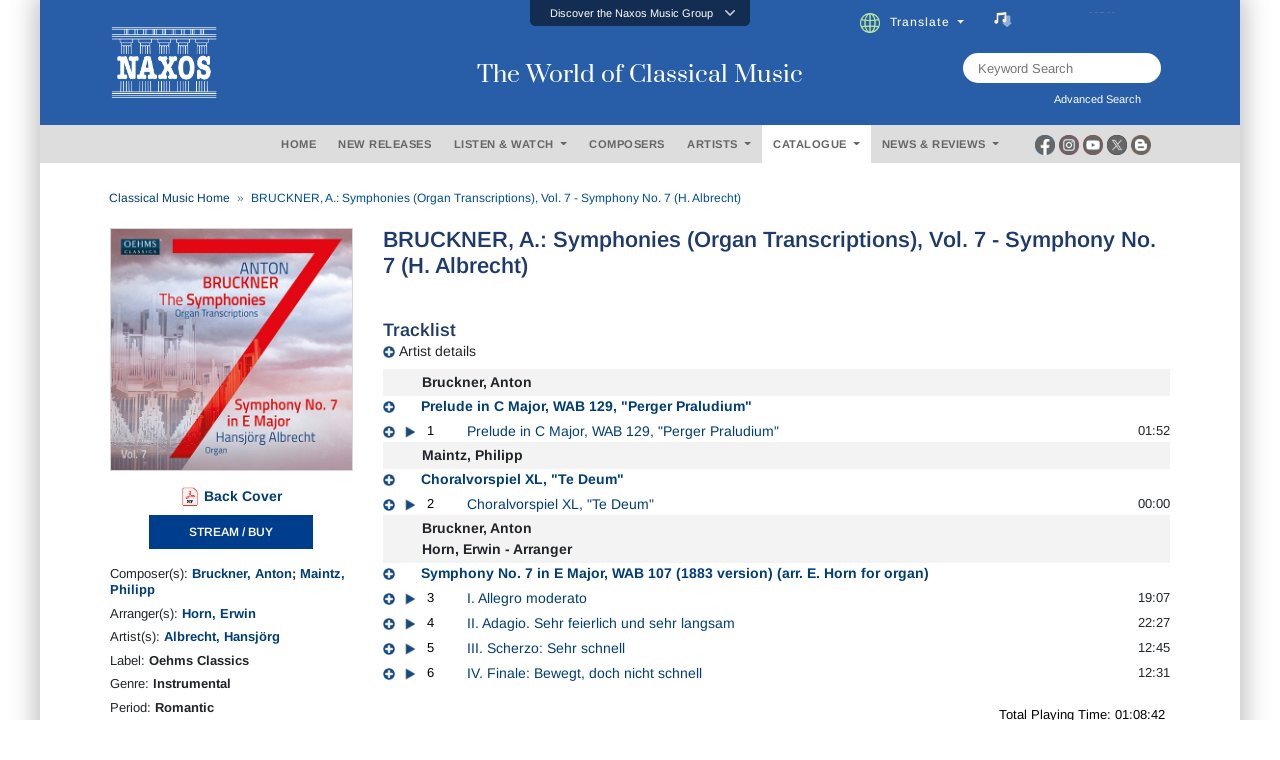

--- FILE ---
content_type: text/html; charset=utf-8
request_url: https://www.naxos.com/CatalogueDetail/GetAlbumTitle
body_size: 349
content:
BRUCKNER, A.: Symphonies (Organ Transcriptions), Vol. 7 - Symphony No. 7 (H. Albrecht)

--- FILE ---
content_type: text/html; charset=utf-8
request_url: https://www.naxos.com/CatalogueDetail/AjxGetCatalogueTrackForWeb
body_size: 3358
content:
<div id="main">  <div class="accordion" id="accordionTracks">    <h3 class="text-normal fsize18" style="margin-bottom:0px;">Tracklist</h3>    <div class="card mb-2">      <div class="card-header3 shadow-none" id="" style="">        <a href="#" onclick="catalogue_detail.fnCollapsePerformerAll(); return false;" style="padding-left:0px;"><img id="img-all" src="/img/icons-plus-32.png" style="width:12px; border: 0px;" /></a>        <label for="" class="mb-0" style="left:-15px;">Artist details</label>      </div>    </div>    <div id="all-tracks-wrap"><div class="track-composer"><strong>Bruckner, Anton</strong></div>  <div class="card-header3 shadow-none" id="" style=""><span style="padding-right:0px;"><a href="#" onclick="catalogue_detail.fnCollapsePerformer('a44e114d65234499bc9cdf4d8f9a8e00'); return false;" style="padding-left:0px;"><img id="img-a44e114d65234499bc9cdf4d8f9a8e00" src="/img/icons-plus-32.png" class="all-images" style="width:12px" /></a></span>      <label for="" class="mb-0" style="left:0px; padding-left:22px; color:#003d78">        <strong>Prelude in C Major, WAB 129, "Perger Praludium"</strong>      </label>    </a>  </div><div id="a44e114d65234499bc9cdf4d8f9a8e00" class="collapse all-tracks" aria-labelledby="faqhead1" data-parent="#accordionTracks">  <div class="card-body mb-2" style=""><strong>Albrecht, Hansjörg</strong> (organ)  </div></div><div>    <table style="width:100%" cellpadding="0" cellspacing="0">      <tr><td style="width:20px; padding-top:4px;" valign="top"><a href="#" onclick="catalogue_detail.fnCollapsePerformer('1ed0f3fb7bcd442d800b0da60a83a20d'); return false;" style="padding-left:0px;"><img id="img-1ed0f3fb7bcd442d800b0da60a83a20d" src="/img/icons-plus-32.png" class="all-images" style="width:12px" /></a></td><td style="width:24px; padding-top:4px;" id="divplaystop_1ed0f3fb7bcd442d800b0da60a83a20d" valign="top"><a href="#" onclick="catalogue_detail.fnPlayStop30('1ed0f3fb7bcd442d800b0da60a83a20d', 'RVL1uka98E8fUClzrJmmwBvz+NTKEKDAp4L7j8eXdnDxI3foT0+xc1os10rrBvgNC23D4O/NSuKumcywzSNyasXiwfcK3DSn8qWoqt5S0eyPqSsXR6OB99vEznCcneSu4vIoP7rmZGmjQNEttRLvQtWQHF/4a8n8GMSbmmpWOmMa3mN7JNY/r197Mp0a7Z7X'); return false;"><img id="img-play-1ed0f3fb7bcd442d800b0da60a83a20d" src="/img/icons-play-32.png" style="width:14px" /></a></td><td style="width:40px; padding-top:4px;" class="number-track" valign="top">1</td><td style="color:#003d78; padding-top:4px;" valign="top">Prelude in C Major, WAB 129, "Perger Praludium"</td><td style="width:50px; padding-top:4px;" class="track-num" valign="top" align="right">01:52</td>      </tr>    </table></div><div id="1ed0f3fb7bcd442d800b0da60a83a20d" class="collapse all-tracks" aria-labelledby="faqhead1" data-parent="#accordionTracks">  <div class="card-body mb-2" style="">Albrecht, Hansjörg (organ)  </div></div><div class="track-composer"><strong>Maintz, Philipp</strong></div>  <div class="card-header3 shadow-none" id="" style=""><span style="padding-right:0px;"><a href="#" onclick="catalogue_detail.fnCollapsePerformer('7ed36ba11a2b42f99fc543a58201a47c'); return false;" style="padding-left:0px;"><img id="img-7ed36ba11a2b42f99fc543a58201a47c" src="/img/icons-plus-32.png" class="all-images" style="width:12px" /></a></span>      <label for="" class="mb-0" style="left:0px; padding-left:22px; color:#003d78">        <strong>Choralvorspiel XL, "Te Deum"</strong>      </label>    </a>  </div><div id="7ed36ba11a2b42f99fc543a58201a47c" class="collapse all-tracks" aria-labelledby="faqhead1" data-parent="#accordionTracks">  <div class="card-body mb-2" style=""><strong>Albrecht, Hansjörg</strong> (organ)  </div></div><div>    <table style="width:100%" cellpadding="0" cellspacing="0">      <tr><td style="width:20px; padding-top:4px;" valign="top"><a href="#" onclick="catalogue_detail.fnCollapsePerformer('d9a1f5251c7b4dfc82be8c51c672ba34'); return false;" style="padding-left:0px;"><img id="img-d9a1f5251c7b4dfc82be8c51c672ba34" src="/img/icons-plus-32.png" class="all-images" style="width:12px" /></a></td><td style="width:24px; padding-top:4px;" id="divplaystop_d9a1f5251c7b4dfc82be8c51c672ba34" valign="top"><a href="#" onclick="catalogue_detail.fnPlayStop30('d9a1f5251c7b4dfc82be8c51c672ba34', 'RVL1uka98E8fUClzrJmmwBvz+NTKEKDAp4L7j8eXdnDxI3foT0+xc1os10rrBvgNwrDNAicbdkHsRm+UbTF6ZUQOiZMJAteDUjUoLIuLrr1JT4I6vpyPwxaXuvatNMvE7wn9tjP6IPSSWSnB27i992cy6qah8ifCawYqmEGB2giVfyw2pyuzNjOLTdybymdU'); return false;"><img id="img-play-d9a1f5251c7b4dfc82be8c51c672ba34" src="/img/icons-play-32.png" style="width:14px" /></a></td><td style="width:40px; padding-top:4px;" class="number-track" valign="top">2</td><td style="color:#003d78; padding-top:4px;" valign="top">Choralvorspiel XL, "Te Deum"</td><td style="width:50px; padding-top:4px;" class="track-num" valign="top" align="right">00:00</td>      </tr>    </table></div><div id="d9a1f5251c7b4dfc82be8c51c672ba34" class="collapse all-tracks" aria-labelledby="faqhead1" data-parent="#accordionTracks">  <div class="card-body mb-2" style="">Albrecht, Hansjörg (organ)  </div></div><div class="track-composer"><strong>Bruckner, Anton</strong><br>Horn, Erwin - Arranger</div>  <div class="card-header3 shadow-none" id="" style=""><span style="padding-right:0px;"><a href="#" onclick="catalogue_detail.fnCollapsePerformer('5cc9122ae1d3453ba664d1147ad583da'); return false;" style="padding-left:0px;"><img id="img-5cc9122ae1d3453ba664d1147ad583da" src="/img/icons-plus-32.png" class="all-images" style="width:12px" /></a></span>      <label for="" class="mb-0" style="left:0px; padding-left:22px; color:#003d78">        <strong>Symphony No. 7 in E Major, WAB 107 (1883 version) (arr. E. Horn for organ)</strong>      </label>    </a>  </div><div id="5cc9122ae1d3453ba664d1147ad583da" class="collapse all-tracks" aria-labelledby="faqhead1" data-parent="#accordionTracks">  <div class="card-body mb-2" style=""><strong>Albrecht, Hansjörg</strong> (organ)  </div></div><div>    <table style="width:100%" cellpadding="0" cellspacing="0">      <tr><td style="width:20px; padding-top:4px;" valign="top"><a href="#" onclick="catalogue_detail.fnCollapsePerformer('b6440d47db2b427593c2e25db98d5ffd'); return false;" style="padding-left:0px;"><img id="img-b6440d47db2b427593c2e25db98d5ffd" src="/img/icons-plus-32.png" class="all-images" style="width:12px" /></a></td><td style="width:24px; padding-top:4px;" id="divplaystop_b6440d47db2b427593c2e25db98d5ffd" valign="top"><a href="#" onclick="catalogue_detail.fnPlayStop30('b6440d47db2b427593c2e25db98d5ffd', 'RVL1uka98E8fUClzrJmmwBvz+NTKEKDAp4L7j8eXdnDxI3foT0+xc1os10rrBvgNzIkCP7qNkR/zlgmQRv90OVsTJd9S5+ApE0FEXd1eHZueuFvfPI9wI2IJd+/4rOdST3UAZikHa0bpidP0L14f8kXIZjX7k18ET0YthO4VTzh4lA725Z09WlZqm0hz0spv'); return false;"><img id="img-play-b6440d47db2b427593c2e25db98d5ffd" src="/img/icons-play-32.png" style="width:14px" /></a></td><td style="width:40px; padding-top:4px;" class="number-track" valign="top">3</td><td style="color:#003d78; padding-top:4px;" valign="top">I. Allegro moderato</td><td style="width:50px; padding-top:4px;" class="track-num" valign="top" align="right">19:07</td>      </tr>    </table></div><div id="b6440d47db2b427593c2e25db98d5ffd" class="collapse all-tracks" aria-labelledby="faqhead1" data-parent="#accordionTracks">  <div class="card-body mb-2" style="">Albrecht, Hansjörg (organ)  </div></div><div>    <table style="width:100%" cellpadding="0" cellspacing="0">      <tr><td style="width:20px; padding-top:4px;" valign="top"><a href="#" onclick="catalogue_detail.fnCollapsePerformer('1f8b3f8ab0594aecb1830926fdaf3996'); return false;" style="padding-left:0px;"><img id="img-1f8b3f8ab0594aecb1830926fdaf3996" src="/img/icons-plus-32.png" class="all-images" style="width:12px" /></a></td><td style="width:24px; padding-top:4px;" id="divplaystop_1f8b3f8ab0594aecb1830926fdaf3996" valign="top"><a href="#" onclick="catalogue_detail.fnPlayStop30('1f8b3f8ab0594aecb1830926fdaf3996', 'RVL1uka98E8fUClzrJmmwBvz+NTKEKDAp4L7j8eXdnDxI3foT0+xc1os10rrBvgNk6L/wxHki1+ZTfxMFzoQIPA1UsK+6MJinxxvu/38M4vZgwRaodPCcTh1lVqshnYk+639Lp81fnSk31DiLhpjFVJ66CcMeRcDias8o/pdtlvYmO2iC2iR933F5D/r+dio'); return false;"><img id="img-play-1f8b3f8ab0594aecb1830926fdaf3996" src="/img/icons-play-32.png" style="width:14px" /></a></td><td style="width:40px; padding-top:4px;" class="number-track" valign="top">4</td><td style="color:#003d78; padding-top:4px;" valign="top">II. Adagio. Sehr feierlich und sehr langsam</td><td style="width:50px; padding-top:4px;" class="track-num" valign="top" align="right">22:27</td>      </tr>    </table></div><div id="1f8b3f8ab0594aecb1830926fdaf3996" class="collapse all-tracks" aria-labelledby="faqhead1" data-parent="#accordionTracks">  <div class="card-body mb-2" style="">Albrecht, Hansjörg (organ)  </div></div><div>    <table style="width:100%" cellpadding="0" cellspacing="0">      <tr><td style="width:20px; padding-top:4px;" valign="top"><a href="#" onclick="catalogue_detail.fnCollapsePerformer('5cdd460e9d0c409d9b723060a0ddd99e'); return false;" style="padding-left:0px;"><img id="img-5cdd460e9d0c409d9b723060a0ddd99e" src="/img/icons-plus-32.png" class="all-images" style="width:12px" /></a></td><td style="width:24px; padding-top:4px;" id="divplaystop_5cdd460e9d0c409d9b723060a0ddd99e" valign="top"><a href="#" onclick="catalogue_detail.fnPlayStop30('5cdd460e9d0c409d9b723060a0ddd99e', 'RVL1uka98E8fUClzrJmmwBvz+NTKEKDAp4L7j8eXdnDxI3foT0+xc1os10rrBvgNfHJaKOfknU37GIQefGz4ZQEhtyvC4ptuXU9OYLYvllLeOawamcfsrnjTEH8yW/ZpLUzaV1GdDJaBU4R9ZhscPovZOUODcZTpA18gFxdlbNra0m2IuQ+rDQF4yURH45Nm'); return false;"><img id="img-play-5cdd460e9d0c409d9b723060a0ddd99e" src="/img/icons-play-32.png" style="width:14px" /></a></td><td style="width:40px; padding-top:4px;" class="number-track" valign="top">5</td><td style="color:#003d78; padding-top:4px;" valign="top">III. Scherzo: Sehr schnell</td><td style="width:50px; padding-top:4px;" class="track-num" valign="top" align="right">12:45</td>      </tr>    </table></div><div id="5cdd460e9d0c409d9b723060a0ddd99e" class="collapse all-tracks" aria-labelledby="faqhead1" data-parent="#accordionTracks">  <div class="card-body mb-2" style="">Albrecht, Hansjörg (organ)  </div></div><div>    <table style="width:100%" cellpadding="0" cellspacing="0">      <tr><td style="width:20px; padding-top:4px;" valign="top"><a href="#" onclick="catalogue_detail.fnCollapsePerformer('dbe4065494d042e084f92303120b99e9'); return false;" style="padding-left:0px;"><img id="img-dbe4065494d042e084f92303120b99e9" src="/img/icons-plus-32.png" class="all-images" style="width:12px" /></a></td><td style="width:24px; padding-top:4px;" id="divplaystop_dbe4065494d042e084f92303120b99e9" valign="top"><a href="#" onclick="catalogue_detail.fnPlayStop30('dbe4065494d042e084f92303120b99e9', 'RVL1uka98E8fUClzrJmmwBvz+NTKEKDAp4L7j8eXdnDxI3foT0+xc1os10rrBvgNMS18LJYyDeRvvQbfIbxVB5sbPNxUook+ik7BOglMGQjpE7UY+ED1Y+4RcQiqsDJH9bYUrQyAYLQwrdd/nLGn2fOxR+gzCadQkv3mkFTPJNCKhTfp4xw7UwI1tWIG4aT8'); return false;"><img id="img-play-dbe4065494d042e084f92303120b99e9" src="/img/icons-play-32.png" style="width:14px" /></a></td><td style="width:40px; padding-top:4px;" class="number-track" valign="top">6</td><td style="color:#003d78; padding-top:4px;" valign="top">IV. Finale: Bewegt, doch nicht schnell</td><td style="width:50px; padding-top:4px;" class="track-num" valign="top" align="right">12:31</td>      </tr>    </table></div><div id="dbe4065494d042e084f92303120b99e9" class="collapse all-tracks" aria-labelledby="faqhead1" data-parent="#accordionTracks">  <div class="card-body mb-2" style="">Albrecht, Hansjörg (organ)  </div></div><br /><div class="text-right cen-m number-track" style="width:100%">Total Playing Time: 01:08:42</div>    </div>  </div></div><!-- tracks duration 1.5393178 seconds -->

--- FILE ---
content_type: text/html; charset=utf-8
request_url: https://www.naxos.com/CatalogueDetail/GetContentAlbumAboutPerson
body_size: 5679
content:
<div id="div-person-artist" class="col-md-12 spaces">  <div class="row">    <div class="col-md-12">      <div class="flex-divider spaces10 mini-divide" id="headingOne3">        <div><label class="lines"></label></div>        <div style="width:auto;"><label for="" class="lbl-divider">ABOUT THE ARTIST(S)</label></div>        <div><label class="lines"></label></div>      </div>      <div class="spaces10" id="headingOne2" style="border:none;">        <div class="bg-ttl">          <label for="" class="lbl-divider" style="margin:0px;padding-left:3px;padding-right:3px;">ABOUT THE ARTIST(S)</label>        </div>      </div>    </div>  </div><div class="row pt10">  <div class="col-md-2">    <center>    </center>  </div>  <div class="col-md-10">    <div class="flex-popular" style="padding-bottom:20px;">      <div class="text-uppercase">        <a href="/Bio/Person/Albrecht_Hansjörg/56801">Albrecht, Hansjörg</a>      </div>      <div class="toggle-fade-4"><div style="all:revert;"><div class="blurb-style"><p>Hansj&ouml;rg Albrecht is one of the few artists who are regularly present internationally both as a conductor and as a concert organist. As a conductor, he is internationally regarded above all as a passionate specialist for Bach and the music of the 18th century, but as an all-round musician he consistently goes his own way - between archive and new creation, with an extensive repertoire from as far back as Olivier Messiaen, numerous world premieres as well as a soft spot for forgotten composers such as Carl Philipp Emanuel Bach, Hans Rott, Walter Braunfels and Mieczys&#322;aw Weinberg. With his organ transcriptions, he established himself as a specialist among the virtuosos of his instrument. Albrecht succeeded the legendary Karl Richter as conductor of the Munich Bach Choir and the Munich Bach Orchestra from 2005 to 2023, leading the ensemble to new international fame.</p>

<p>Albrecht was also Principal Guest Conductor at the Teatro Petruzzelli Bari from 2021&ndash;2023.</p>

<p>Since the 2023/24 season, he has been Artistic Director of the CPE Bach Academy Hamburg as well as the choir of the same name and an annual festival and is working &ndash; with the Elbphilharmonie as a musical centre and in cooperation with the Bach Archive Leipzig &ndash; on establishing Hamburg as an International Bach City and building a new platform for the Sturm und Drang music of Carl Philipp Emanuel Bach and his brothers. He has also worked for many years with the San Carlo Opera House in Naples, the Russian Chamber Orchestra in Moscow, the Staatskapelle Weimar and the Hamburg and Munich Symphony Orchestras.</p>

<p>His concert activities have taken him to music centres such as London, Paris, Vienna, Berlin, Rome, Moscow, Tokyo and New York, where he regularly works with internationally renowned artists and orchestras &ndash; currently including Jan Vogler, Christian Gerhaher, Michael Volle, Sergei Nakarjakov, Reinhold Friedrich, Lucas &amp; Arthur Jussen, Mikhail Pletnev and Andrea Lucchesini, orchestras such as the Bremen Philharmonic Orchestra, the Staatskapelle Halle, the Nuremberg Symphony Orchestra and the Hangzhou Philharmonic Orchestra, the Orchestra della Fondazione Arena di Verona, the Dresdner Kapellsolisten and original sound ensembles such as the Akademie f&uuml;r Alte Musik Berlin, Concerto K&ouml;ln, the Dresden Festival Orchestra, the Halle Handel Festival Orchestra and the Lautten Compagney Berlin.</p>

<p>Albrecht has conducted prestigious Mozart opera productions at the Teatro San Carlo Naples and the new Dubai Opera House, among others, as well as ballet projects with the dance companies of Marguerite Donlon and Boris Eifman.</p>

<p>In addition to a premiere performance of the reconstruction of a missing St Luke Passion by J.S. Bach in Hamburg, which was advertised by German television (ARD) and recorded by Norddeutscher Rundfunk (NDR), in 2024 he will follow numerous concert invitations in Germany, Switzerland, Austria, France, Croatia, Scandinavia and several times to China &ndash; especially with the oeuvre of Anton Bruckner.</p>

<p>Hansj&ouml;rg Albrecht is a member of the board of directors of the Neue Bach-Gesellschaft Leipzig. He is also Artistic Director of the International Online Organ Festival (IOOF), which will be held worldwide for the first time in 2022 under the patronage of UNESCO, and the 99th Bach Festival of the Neue Bach-Gesellschaft in Munich in 2025.</p>

<p>He has released well over 30 CDs as a conductor and organist on the OehmsClassics label and has been nominated for the GRAMMY Award, among others. In 2024, Albrecht completed his first worldwide complete production of all Bruckner symphonies as organ transcriptions with the recording of Anton Bruckner&rsquo;s early study symphony in Paris, which he has recorded for the OehmsClassics label at original European venues such as St. Florian, Linz, Vienna, Munich, Leipzig, Lucerne, Zurich and London since 2020. He was subsequently named one of the leading Bruckner interpreters by the classical music magazine Crescendo (annual edition 2024).</p>

<p><a href="https://www.hansjoerg-albrecht.com/" target="_blank" rel="nofollow"><em>www.hansjoerg-albrecht.com</em></a></p>
</div></div></div><a href="/Bio/Person/Albrecht_Hansjörg/56801" class="text-normal fweight400 fsize13 lbl-more"><em>(Read more)</em></a>    </div>  </div></div></div><div id="div-person-artist" class="col-md-12 spaces">  <div class="row">    <div class="col-md-12">      <div class="flex-divider spaces10 mini-divide" id="headingOne3">        <div><label class="lines"></label></div>        <div style="width:auto;"><label for="" class="lbl-divider">ABOUT THE COMPOSER(S)</label></div>        <div><label class="lines"></label></div>      </div>      <div class="spaces10" id="headingOne2" style="border:none;">        <div class="bg-ttl">          <label for="" class="lbl-divider" style="margin:0px;padding-left:3px;padding-right:3px;">ABOUT THE COMPOSER(S)</label>        </div>      </div>    </div>  </div><div class="row pt10">  <div class="col-md-2">    <center>      <div class="circle-portrait">        <img src="https://cdn.naxos.com/sharedfiles/images/composers/pictures/27107-1.jpg" alt="Anton Bruckner" title="Anton Bruckner" class="circle-portrait" onerror="this.onerror=null; this.src='/img/no-image-200x200-1.jpg';" >      </div>    </center>  </div>  <div class="col-md-10">    <div class="flex-popular" style="padding-bottom:20px;">      <div class="text-uppercase">        <a href="/Bio/Person/Anton_Bruckner/27107">Anton Bruckner</a>      </div>      <div class="toggle-fade-4"><div style="all:revert;"><div class="blurb-style"><p>Anton Bruckner, born near Linz in 1824, is known chiefly as a symphonist. He trained as a schoolteacher and organist, serving in the second capacity in Linz until moving in 1868 to Vienna to teach harmony, counterpoint and organ at the Vienna Conservatory. His success as a composer was varied in his lifetime, his acceptance hampered by his own diffidence and his scores posing editorial problems because of his readiness to revise what he had written. He was nine years the senior of Brahms, who outlived him by six months. Bruckner continued Austro-German symphonic traditions on a massive scale, his techniques of composition influenced to some extent by his skill as an organist and consequently in formal improvisation.</p>

<p><b>Orchestral Music</b></p>

<p>Bruckner completed nine numbered symphonies (10 if the so-called Symphony No 0, &lsquo;Die Nullte&rsquo;, is included). The best known is probably Symphony No 7, first performed in Leipzig in 1884; the work includes in its scoring four Wagner tubas, instruments that were a newly developed cross between the French horn and tuba. Symphony No 4, &lsquo;Romantic&rsquo;, has an added programme&mdash;a diffident afterthought. All the symphonies, however, form an important element in late-19th-century symphonic repertoire.</p>

<p><b>Choral Music</b></p>

<p>Bruckner wrote a number of works for church use, both large and small scale. Among the former are <i>Te </i><i>Deum</i>, completed in 1884, and various settings of the Mass, including the well-known Mass No 2 in E minor.</p>

<hr class="style-one" style="margin-bottom:2rem">
     
     <div class="row mt-3">
         <div class="col-md-12">
              <h4 style="font-size:13px;">RELATED ARTICLES:</h4>
         </div>
     </div>

<p><a href="https://www.nytimes.com/2024/10/29/arts/music/bruckner-200th-anniversary.html" target="_blank" rel="nofollow"><strong>Feature interview: At 200, Bruckner Is More Popular Than Ever With Conductors. Why? (<em>The New York Times</em>)</strong></a></p></div></div></div><a href="/Bio/Person/Anton_Bruckner/27107" class="text-normal fweight400 fsize13 lbl-more"><em>(Read more)</em></a>    </div>  </div></div><div class="row pt10">  <div class="col-md-2">    <center>    </center>  </div>  <div class="col-md-10">    <div class="flex-popular" style="padding-bottom:20px;">      <div class="text-uppercase">        <a href="/Bio/Person/Philipp_Maintz/303767">Philipp Maintz</a>      </div>      <div class="toggle-fade-4"><div style="all:revert;"><div class="blurb-style"><p>Philipp Maintz was born in 1977 in Aachen, where he took his first composition lessons with Michael Reudenbach from 1993. From 1997 he studied composition with Robert HP Platz at the Conservatorium in Maastricht, graduating with distinction in 2003. Further study visits followed at the Universit&eacute; de Li&egrave;ge and at IRCAM in Paris, and from 2003 to 2005 with Karlheinz Essl Bruckner Conservatory in Linz. Philipp Maintz has received numerous awards and scholarships: in 2005 he was awarded the Ernst von Siemens Music Foundation Prize. This was followed in 2007 by a residency at the Cit&eacute; Internationale des Arts in Paris, in 2009 by a scholarship from the Akademie Schloss Solitude and in 2010 by a scholarship from the German Academy in Rome Villa Massimo. In 2013 he was artiste r&eacute;sident at Ch&acirc;teau de Chambord and in 2015 he was awarded a scholarship from the Free State of Bavaria for the Villa Concordia. In 2018, an invitation from the Wilhelm Kempff Kulturstiftung to Positano followed.</p>

<p>At the 2005 Salzburg Festival, the SWR Radio Symphony Orchestra gave the world premiere of his first major orchestral work, <em>violently landscape with 16 trees</em>.</p>

<p>The Munich Biennale for New Music Theatre opened in 2010 with the world premiere of his opera <em>Maldoror</em>. In 2015 his cello concerto upon a moment&rsquo;s shallow rim was premiered by the Nuremberg State Philharmonic with Alban Gerhardt as soloist, in 2017 the Deutsche Symphonie-Orchester Berlin under Christoph Eschenbach premiered the orchestral work <em>hanging gardens</em> at the Berlin Philharmonie and in 2019 the chamber opera <em>Th&eacute;r&egrave;se</em> was performed at the Salzburg Easter Festival and by the Hamburg State Opera at the Elbphilharmonie. Most recently, the <em>Concerto for Organ and Orchestra de figuris</em> was commissioned by BOZAR Brussels and the Orchestre Philharmonique Royal de Li&egrave;ge, as well as a new version of the Piano Concerto, which was premiered by Joonas Ahonen and the ORF Radio Symphony Orchestra Vienna under Marin Alsop.</p>

<p>Philipp Maintz has enjoyed a close musical partnership with Hansj&ouml;rg Albrecht for several years. Joint premi&egrave;res and first performances have so far been given in concert halls and cathedrals in Paris, Dortmund, Hamburg, Dresden, Cologne, Munich and Passau, among others.</p>

<p><em>www.philippmaintz.de</em></p>
</div></div></div><a href="/Bio/Person/Philipp_Maintz/303767" class="text-normal fweight400 fsize13 lbl-more"><em>(Read more)</em></a>    </div>  </div></div></div><!-- persons duration 1.9251933 seconds -->